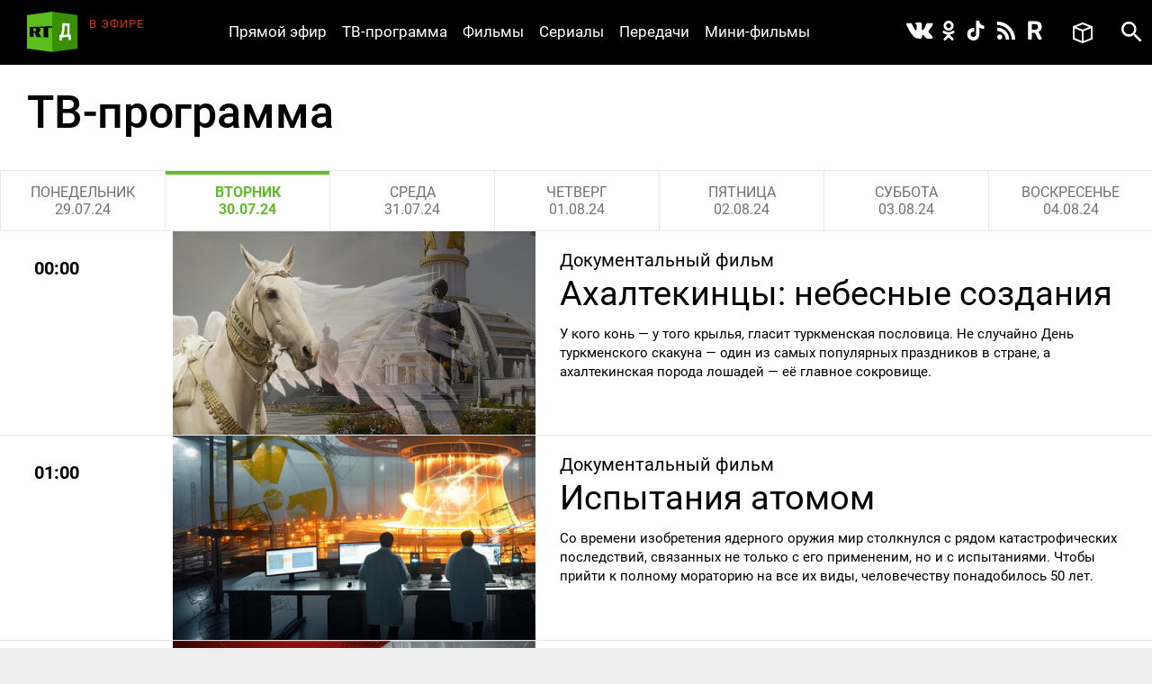

--- FILE ---
content_type: text/html; charset=utf-8
request_url: https://doc.rt.com/raspisanie/2024-07-30/
body_size: 17214
content:
<!DOCTYPE html>
<html>
<head lang="ru">
    <base href="/s/new/build/" />
    <meta charset="utf-8"/>
    <meta name="description" content="Ð Ð¢Ð Ð Ð°ÑÐ¿Ð¸ÑÐ°Ð½Ð¸Ðµ Ð½Ð° 30 July 2024. 00:00 — ÐÑ Ð°Ð»ÑÐµÐºÐ¸Ð½ÑÑ: Ð½ÐµÐ±ÐµÑÐ½ÑÐµ ÑÐ¾Ð·Ð´Ð°Ð½Ð¸Ñ, 01:00 — ÐÑÐ¿ÑÑÐ°Ð½Ð¸Ñ Ð°ÑÐ¾Ð¼Ð¾Ð¼, 01:30 — ÐÐ¾Ð»ÑÑÐµ ÑÐµÐ¼ ÐÐµÐ½Ð³ÑÐ¸Ñ">
    <meta property="og:site_name" content="РТД"/>
    <title>30.07.2024 &mdash; РТД Расписание</title>
    <link rel="stylesheet" href="/s/new/build/css/main.css?v=53"/>

    <link rel="shortcut icon" href="img/favicon.ico" type="image/x-icon"/>
    <link rel="icon" href="img/favicon.ico" type="image/x-icon"/>
    <link rel="apple-touch-icon" href="img/apple-touch-icon-precomposed.png"/>
    <link rel="apple-touch-icon" sizes="72x72" href="img/apple-touch-icon-72x72-precomposed.png"/>
    <link rel="apple-touch-icon" sizes="114x114" href="img/apple-touch-icon-114x114-precomposed.png"/>
    <link rel="apple-touch-icon" sizes="144x144" href="img/apple-touch-icon-144x144-precomposed.png"/>
    <meta name="viewport" content="width=device-width, initial-scale=1"/>
    <script src="https://doc.russiatoday.com/s/new/build/js/jquery.min.js"></script>

<script>window.yaContextCb = window.yaContextCb || []</script>
<script src="https://yandex.ru/ads/system/context.js" async></script>
<script>
    if(typeof _adv == 'undefined') var _adv = {};
    _adv.section = 'ussr';
    _adv.account = 258144;
    _adv.place = {
       'billboard': {
            ownerId: _adv.account,
            containerId: 'billboard',
            params: {
                pp: window.innerWidth > 846 ? 'g':'brpp',
                ps: 'hmmn',
                p2: 'y',
                puid1: 'world'
            }
        },

        'first_b':{
            ownerId: _adv.account,
            containerId: 'first_b',
            params: {
                pp: 'h',
                ps: window.innerWidth < 846 ? 'hmmn' : null,
                p2: 'iljr',
                puid1: 'world'
            }
        },

        'b_comment':{
            ownerId: _adv.account,
            containerId: 'b_comment',
            params: {
                     pp:'h',
                     ps:window.innerWidth > 846 ? 'hmmn' : null,
                     p2:'imai',
                        puid1: 'world'
            }
        },
        'adhesion': {
            ownerId: _adv.account,
            containerId: 'adhesion',
            params: {
                pp: 'i',
                ps: 'hmmn',
                p2: 'y',
                puid1: 'world'
            }
        }
    };

    _adv.adfox_hb = window.innerWidth > 846 ? {
        biddersMap: {"betweenDigital": "2265177", "myTarget": "2318746", "sape": "2516628", "otm": "2824561", "videonow": "2824729", "Relap": "2828111","adfox_yandex_waste.recycling": "2949349"},
        adUnits: [{
            "code": _adv.place['billboard'].containerId,
            "sizes": [[970,250],[720,240],[790,210],[1190,200]],
            "bids": [{
                "bidder": "myTarget",
                "params": {
                    "placementId": "1239034",
                     "additional": {
                     "fpid": "window.rb_sync.id || ''"
                       }
                    }
                },{
                "bidder": "sape",
                "params": {
                    "placementId": "856462"}
                },{
                "bidder": "otm",
                 "params": {
                    "placementId": "49695"}
                },{
                "bidder": "Relap",
                "params": {
                "placementId": "QlVVvnGwn2edHh4e"}

                }
            ]
        },
        {
            "code": _adv.place['b_comment'].containerId,
            "codeType": "combo",
            "sizes": [[970,250],[720,240],[790,210],[700,400],[600,480],[460,260]],
            "bids": [ {
                "bidder": "myTarget",
                "params": {
                    "placementId": "1267164",
                     "additional": {
                     "fpid": "window.rb_sync.id || ''"
                       }
                    }
                },{
                "bidder": "betweenDigital",
                 "params": {
                    "placementId": "4620281",
                     "additional": {
                     "fpid": "window.rb_sync.id || ''"
                       }
                    }
                },{
                "bidder": "sape",
                 "params": {
                    "placementId": "856507"}
                },{
                "bidder": "otm",
                 "params": {
                    "placementId": "49699"}
                },{
                "bidder": "videonow",
                 "params": {
                    "placementId": "6663872",
                     "additional": { "stableid": localStorage.getItem('videonow-stableid') }
                    }
                },{
                "bidder": "Relap",
                "params": {
                "placementId": "1yjXGdsbLtogVkxM"}

                }


            ]
        },
        {
            "code": _adv.place['adhesion'].containerId,
            "codeType": "combo",
            "sizes": [[720,240],[790,210],[700,400],[600,480],[460,260]],
            "bids": [{
                "bidder": "sape",
                 "params": {
                    "placementId": "856526"}
                },{
                "bidder": "Relap",
                "params": {
                "placementId": "HuEeZqRkMcU_6PT0"}


            }
            ]
        }],
        timeout: 500
     }:{
        biddersMap: {"betweenDigital": "2265177", "myTarget": "2318746", "sape": "2516628", "otm": "2824561", "videonow": "2824729", "Relap": "2828111"},
        adUnits: [

        {
            "code": _adv.place['ad300x600_t'].containerId,
            "codeType": "combo",
            "sizes": [[300,600],[300,250],[240,400],[300,300],[230,290],[320,420],[240,400],[280,420],[210,160]],
            "bids": [ {
                "bidder": "myTarget",
                "params": {
                    "placementId": "1239368",
                     "additional": {
                     "fpid": "window.rb_sync.id || ''"
                       }
                    }
                },{
                "bidder": "betweenDigital",
                 "params": {
                    "placementId": "4620280"}
                },
                {
                "bidder": "sape",
                 "params": {
                    "placementId": "856560"}
                },{
                "bidder": "otm",
                 "params": {
                    "placementId": "49701"}
                },{
                "bidder": "videonow",
                 "params": {
                    "placementId": "6665258",
                     "additional": { "stableid": localStorage.getItem('videonow-stableid') }
                    }
                },{
                "bidder": "Relap",
                "params": {
                "placementId": "N8g3qGqqnWmT1MrK"}

                }

            ]
        },
        {
            "code": _adv.place['first_b'].containerId,
            "codeType": "combo",
            "sizes": [[300,600],[300,250],[240,400],[300,300],[230,290],[320,420],[240,400],[280,420],[210,160]],
            "bids": [ {
                "bidder": "myTarget",
                "params": {
                    "placementId": "1267162",
                     "additional": {
                     "fpid": "window.rb_sync.id || ''"
                       }
                    }
                },
                {
                "bidder": "sape",
                 "params": {
                    "placementId": "856561"}
                },{
                "bidder": "otm",
                 "params": {
                    "placementId": "49702"}
                },{
                "bidder": "videonow",
                 "params": {
                    "placementId": "6666207",
                     "additional": { "stableid": localStorage.getItem('videonow-stableid') }
                    }
                },{
                "bidder": "Relap",
                "params": {
                "placementId": "wN_fllmYnmacUVFR"}

                }

            ]
        }],
        timeout: 500
    };

    window.YaHeaderBiddingSettings =_adv.adfox_hb;
</script>
<script src="https://yandex.ru/ads/system/header-bidding.js" async></script>


</head>
<body>
<div class="wrapper ">
    <div class="inner">
        <header class="header">


            <div class="logo logo_header">
                <a class="logo__link logo_header__link" href="/"></a>
            </div>

            <div class="on-the-air">
                <div class="on-the-air__caption">В ЭФИРЕ</div>
                <div class="on-the-air__title"><a class="on-the-air__link" href="/on-air/"></a></div>
            </div>

            <nav class="social social_header">
                <ul class="social__list social__list_header">
                    <li class="social__item social__item_header">
                        <a class="social__link social__link_vk social__link_header " href="https://vk.com/rtdru"></a>
                    </li>

                    <li class="social__item social__item_header">
                        <a class="social__link social__link_ok social__link_header " href="https://ok.ru/rtdrus"></a>
                    </li>

                    <li class="social__item social__item_header">
                        <a class="social__link social__link_tiktok social__link_header " href="https://www.tiktok.com/@russian_rtd"></a>
                    </li>

                    <li class="social__item social__item_header">
                        <a class="social__link social__link_rss social__link_header " href="/filmy/rss/"></a>
                    </li>

					<li class="social__item social__item_header">
                        <a class="social__link social__link_rutube social__link_header " href="https://rutube.ru/video/person/23239684/?ordering=-created_ts"></a>
                    </li>

                </ul>
            </nav>

            <nav class="nav nav_header nav_js">
                <ul class="nav__list nav__list_header">
                    <li class="nav__item nav__item_header">
                        <a class="nav__link nav__link_header" href="/on-air/">Прямой эфир</a>
                    </li>

                    <li class="nav__item nav__item_header">
                        <a class="nav__link nav__link_header" href="/raspisanie/">ТВ-программа</a>
                    </li>

                    <li class="nav__item nav__item_header">
                        <a class="nav__link nav__link_header" href="/filmy/">Фильмы</a>
                    </li>

                    <li class="nav__item nav__item_header">
                        <a class="nav__link nav__link_header" href="/serialy/">Сериалы</a>
                    </li>

                    <li class="nav__item nav__item_header">
                        <a class="nav__link nav__link_header" href="/programmy/">Передачи</a>
                    </li>

                    <li class="nav__item nav__item_header">
                        <a class="nav__link nav__link_header" href="/mini-filmy/">Мини-фильмы</a>
                    </li>
                </ul>
            </nav>

            <div class="favorites">
                <a href="/v-ochered/">
                    <div class="favorites__btn" ></div>
                    <div class="favorites__counter" style="display:none"></div>
                </a>
            </div>

            <div id="search" class="search search_header">
                <a class="search__btn search__btn_header" href="#"></a>
                <a class="search__close-btn search__close-btn_header"></a>
                <div class="search__context search__context_header">
                    <form method="get" action="/search/">
                        <input class="search__field search__field_header" type="text" name="q" value="" placeholder="Поиск" />
                        <button class="search__submit-btn search__submit-btn_header" type="submit"></button>
                    </form>

                </div>
            </div>
        </header>

        <div id="billboard" style="max-width: 1500px; margin: 0 auto; display: table;"></div>
<script type="text/javascript">
    window.yaContextCb.push(() => {
        Ya.adfoxCode.createAdaptive(_adv.place['billboard'],
        ['desktop', 'phone'],
        {
            phoneWidth: 846,
            isAutoReloads: false
        });
    });
</script>

        <section class="content">
            <div class="card card_movie">
            <div class="content__head">
                <h1 class="h1">ТВ-программа</h1>
            </div>

                <div class="card__navi_movie card__navi_movie-without-slider js-card__navi_movie-without-slider">
                    <div class="card__navi-context_movie">
                    <ul class="card__navi-list_movie">
                        <li class="card__navi-item_movie">
                            <a class="card__navi-link_movie" href="/raspisanie/2024-07-29/">
                                <span class="card__navi-link-text_movie">ПОНЕДЕЛЬНИК</span>
                                <span class="card__navi-link-text-short_movie">ПН</span>
                                <span class="card__navi-link-text-date_movie">29.07.24</span>
                            </a>
                        </li>
                        <li class="card__navi-item_movie">
                            <a class="card__navi-link_movie card__navi-link_active_movie" href="/raspisanie/">
                                <span class="card__navi-link-text_movie">ВТОРНИК</span>
                                <span class="card__navi-link-text-short_movie">ВТ</span>
                                <span class="card__navi-link-text-date_movie">30.07.24</span>
                            </a>
                        </li>
                        <li class="card__navi-item_movie">
                            <a class="card__navi-link_movie" href="/raspisanie/2024-07-31/">
                                <span class="card__navi-link-text_movie">СРЕДА</span>
                                <span class="card__navi-link-text-short_movie">СР</span>
                                <span class="card__navi-link-text-date_movie">31.07.24</span>
                            </a>
                        </li>
                        <li class="card__navi-item_movie">
                            <a class="card__navi-link_movie" href="/raspisanie/2024-08-01/">
                                <span class="card__navi-link-text_movie">ЧЕТВЕРГ</span>
                                <span class="card__navi-link-text-short_movie">ЧТ</span>
                                <span class="card__navi-link-text-date_movie">01.08.24</span>
                            </a>
                        </li>
                        <li class="card__navi-item_movie">
                            <a class="card__navi-link_movie" href="/raspisanie/2024-08-02/">
                                <span class="card__navi-link-text_movie">ПЯТНИЦА</span>
                                <span class="card__navi-link-text-short_movie">ПТ</span>
                                <span class="card__navi-link-text-date_movie">02.08.24</span>
                            </a>
                        </li>
                        <li class="card__navi-item_movie">
                            <a class="card__navi-link_movie" href="/raspisanie/2024-08-03/">
                                <span class="card__navi-link-text_movie">СУББОТА</span>
                                <span class="card__navi-link-text-short_movie">СБ</span>
                                <span class="card__navi-link-text-date_movie">03.08.24</span>
                            </a>
                        </li>
                        <li class="card__navi-item_movie">
                            <a class="card__navi-link_movie" href="/raspisanie/2024-08-04/">
                                <span class="card__navi-link-text_movie">ВОСКРЕСЕНЬЕ</span>
                                <span class="card__navi-link-text-short_movie">ВС</span>
                                <span class="card__navi-link-text-date_movie">04.08.24</span>
                            </a>
                        </li>
                    </ul>
                    </div>
                </div>


                <div class="card__context card__context_movie">
                    <ul class="card-list card-list_movie">

                        <li class="card-list__item  card-list__item_movie" data-duration="" data-film-id="21185"><!-- класс для избранного item "card-list__item_favorite" -->
                            <div class="card-list__media card-list__media_movie">

                                <div class="card-list__image card-list__image_movie">
                                    <div class="card-list__favorite card-list__favorite_movie"><a class="card-list__favorite-btn card-list__favorite-btn_popular"></a></div>
                                    <a class="card-list__link" href="/filmy/ahaltekinci-nebesnie-sozdaniya/"><img class="card-list__img card-list__img_movie" src="https://cdni.rt.com/doc-files/filmy/ahaltekinci-nebesnie-sozdaniya/ahaltekinci-nebesnie-sozdaniya_1-lst0.jpg" alt="Ахалтекинцы: небесные создания"></a>
                                </div>
                            </div>

                            <div class="card-list__time_movie">00:00</div>

                            <div class="card-list__footer  card-list__context_movie">

                                <div class="card-list__category card-list__category_movie"><a class="card-list__link" href="/filmy/bez-politiki/">Документальный фильм</a></div>

                                    <a class="card-list__link" href="/filmy/ahaltekinci-nebesnie-sozdaniya/">
                                <div class="card-list__heading card-list__heading_movie">
                                    Ахалтекинцы: небесные создания
                                </div>


                                <div class="card-list__summary card-list__summary_movie"><p>У кого конь — у того крылья, гласит туркменская пословица. Не случайно День туркменского скакуна — один из самых популярных праздников в стране, а ахалтекинская порода лошадей — её главное сокровище.</p>
                                </div>
                                </a>


                            </div>

                        </li>
                        

                        <li class="card-list__item  card-list__item_movie" data-duration="" data-film-id="21405"><!-- класс для избранного item "card-list__item_favorite" -->
                            <div class="card-list__media card-list__media_movie">

                                <div class="card-list__image card-list__image_movie">
                                    <div class="card-list__favorite card-list__favorite_movie"><a class="card-list__favorite-btn card-list__favorite-btn_popular"></a></div>
                                    <a class="card-list__link" href="/filmy/ispitaniya-atomom/"><img class="card-list__img card-list__img_movie" src="https://cdni.rt.com/doc-files/filmy/ispitaniya-atomom/ispitaniya-atomom_1-lst0.jpg" alt="Испытания атомом"></a>
                                </div>
                            </div>

                            <div class="card-list__time_movie">01:00</div>

                            <div class="card-list__footer  card-list__context_movie">

                                <div class="card-list__category card-list__category_movie"><a class="card-list__link" href="/filmy/mir/">Документальный фильм</a></div>

                                    <a class="card-list__link" href="/filmy/ispitaniya-atomom/">
                                <div class="card-list__heading card-list__heading_movie">
                                    Испытания атомом
                                </div>


                                <div class="card-list__summary card-list__summary_movie"><p>Со времени изобретения ядерного оружия мир столкнулся с рядом катастрофических последствий, связанных не только с его примененим, но и с испытаниями. Чтобы прийти к полному мораторию на все их виды, человечеству понадобилось 50 лет.</p>
                                </div>
                                </a>


                            </div>

                        </li>
                        

                        <li class="card-list__item  card-list__item_movie" data-duration="" data-film-id="20584"><!-- класс для избранного item "card-list__item_favorite" -->
                            <div class="card-list__media card-list__media_movie">

                                <div class="card-list__image card-list__image_movie">
                                    <div class="card-list__favorite card-list__favorite_movie"><a class="card-list__favorite-btn card-list__favorite-btn_popular"></a></div>
                                    <a class="card-list__link" href="/filmy/bolshe-chem-vengriya/"><img class="card-list__img card-list__img_movie" src="https://cdni.rt.com/doc-files/filmy/bolshe-chem-vengriya/bolshe-chem-vengriya_1-lst0.jpg" alt="Больше чем Венгрия"></a>
                                </div>
                            </div>

                            <div class="card-list__time_movie">01:30</div>

                            <div class="card-list__footer  card-list__context_movie">

                                <div class="card-list__category card-list__category_movie"><a class="card-list__link" href="/filmy/mir/">Документальный фильм</a></div>

                                    <a class="card-list__link" href="/filmy/bolshe-chem-vengriya/">
                                <div class="card-list__heading card-list__heading_movie">
                                    Больше чем Венгрия
                                </div>


                                <div class="card-list__summary card-list__summary_movie"><p>В результате поражений в Первой и Второй мировых войнах Венгрия потеряла большую часть своих территорий. Сотни тысяч венгров, или, как они себя называют, мадьяр, стали гражданами других стран. Сегодня диаспоры проживают на территориях Австрии, Хорватии, Сербии, Румынии, Словакии и Украины, сохраняя национальную идентичность.</p>
                                </div>
                                </a>


                            </div>

                        </li>
                        

                        <li class="card-list__item  card-list__item_movie" data-duration="" data-film-id="19624"><!-- класс для избранного item "card-list__item_favorite" -->
                            <div class="card-list__media card-list__media_movie">

                                <div class="card-list__image card-list__image_movie">
                                    <div class="card-list__favorite card-list__favorite_movie"><a class="card-list__favorite-btn card-list__favorite-btn_popular"></a></div>
                                    <a class="card-list__link" href="/filmy/rossiya-i-serbiya-ispitanie-evrosoyuzom/"><img class="card-list__img card-list__img_movie" src="https://cdni.rt.com/doc-files/filmy/rossiya-i-serbiya-ispitanie-evrosoyuzom/rossiya-i-serbiya-ispitanie-evrosoyuzom_1-lst0.jpg" alt="Россия и Сербия. Испытание Евросоюзом"></a>
                                </div>
                            </div>

                            <div class="card-list__time_movie">02:00</div>

                            <div class="card-list__footer  card-list__context_movie">

                                <div class="card-list__category card-list__category_movie"><a class="card-list__link" href="/filmy/mir/">Документальный фильм</a></div>

                                    <a class="card-list__link" href="/filmy/rossiya-i-serbiya-ispitanie-evrosoyuzom/">
                                <div class="card-list__heading card-list__heading_movie">
                                    Россия и Сербия. Испытание Евросоюзом
                                </div>


                                <div class="card-list__summary card-list__summary_movie"><p>Сербия стоит перед трудным выбором. Путь в Евросоюз, обусловленный географическим положением республики, означает ослабление её связей с Россией. А после того как началась СВО на Украине, Брюссель всё настойчивее требует от Белграда присоединиться к санкциям против Москвы.</p>
                                </div>
                                </a>


                            </div>

                        </li>
                        

                        <li class="card-list__item  card-list__item_movie" data-duration="" data-film-id="17873"><!-- класс для избранного item "card-list__item_favorite" -->
                            <div class="card-list__media card-list__media_movie">

                                <div class="card-list__image card-list__image_movie">
                                    <div class="card-list__favorite card-list__favorite_movie"><a class="card-list__favorite-btn card-list__favorite-btn_popular"></a></div>
                                    <a class="card-list__link" href="/filmy/drugie-lyudi-s-redkimi-geneticheskimi/"><img class="card-list__img card-list__img_movie" src="https://cdni.rt.com/doc-files/filmy/drugie-lyudi-s-redkimi-geneticheskimi/drugie-lyudi-s-redkimi-geneticheskimi_1-lst0.jpg" alt="Другие. Люди с редкими генетическими заболеваниями"></a>
                                </div>
                            </div>

                            <div class="card-list__time_movie">02:30</div>

                            <div class="card-list__footer  card-list__context_movie">

                                <div class="card-list__category card-list__category_movie"><a class="card-list__link" href="/filmy/mir/">Документальный фильм</a></div>

                                    <a class="card-list__link" href="/filmy/drugie-lyudi-s-redkimi-geneticheskimi/">
                                <div class="card-list__heading card-list__heading_movie">
                                    Другие. Люди с редкими генетическими заболеваниями
                                </div>


                                <div class="card-list__summary card-list__summary_movie"><p>Цвет глаз, волос, форма носа — всё это заложено в нашей ДНК и передаётся из поколения в поколение. Какова вероятность того, что эта сложная система даст сбой и человек родится с редким генетическим расстройством?</p>
                                </div>
                                </a>


                            </div>

                        </li>
                        

                        <li class="card-list__item  card-list__item_movie" data-duration="" data-film-id="22092"><!-- класс для избранного item "card-list__item_favorite" -->
                            <div class="card-list__media card-list__media_movie">

                                <div class="card-list__image card-list__image_movie">
                                    <div class="card-list__favorite card-list__favorite_movie"><a class="card-list__favorite-btn card-list__favorite-btn_popular"></a></div>
                                    <a class="card-list__link" href="/filmy/bezdomnie-iz-los-andzhelesa/"><img class="card-list__img card-list__img_movie" src="https://cdni.rt.com/doc-files/filmy/bezdomnie-iz-los-andzhelesa/bezdomnie-iz-los-andzhelesa_1-lst0.jpg" alt="Бездомные из Лос-Анджелеса"></a>
                                </div>
                            </div>

                            <div class="card-list__time_movie">03:00</div>

                            <div class="card-list__footer  card-list__context_movie">


                                    <a class="card-list__link" href="/filmy/bezdomnie-iz-los-andzhelesa/">
                                <div class="card-list__heading card-list__heading_movie">
                                    Бездомные из Лос-Анджелеса
                                </div>


                                <div class="card-list__summary card-list__summary_movie"><p>«У нас больше нет среднего класса. Только те, у кого есть всё, и те, у кого ничего нет», — говорят американцы. Лос-Анджелес стал «столицей бездомных Америки». Более 80 тысяч человек остались без крова. И число бездомных только растёт, как и цена на аренду. Но взять ситуацию под контроль власти не могут или не хотят. Люди живут на улицах, в машинах, центрах для бездомных, кочуют по домам знакомых.</p>
                                </div>
                                </a>


                            </div>

                        </li>
                        
                            <div class="card-list__item  card-list__item_movie" style="padding:0">
                                    <div id="first_b"></div>
<script>
window.yaContextCb.push(() => {
    Ya.adfoxCode.createAdaptive(_adv.place['first_b'],
    ['phone'],
    {
        phoneWidth: 846,
        isAutoReloads: false
    });
});
</script>
                                    <div id="b_comment"></div>
<script>
    window.yaContextCb.push(() => {
        Ya.adfoxCode.createScroll(_adv.place['b_comment']);
    });
</script>
                            </div>
                        

                        <li class="card-list__item  card-list__item_movie" data-duration="" data-film-id="21724"><!-- класс для избранного item "card-list__item_favorite" -->
                            <div class="card-list__media card-list__media_movie">

                                <div class="card-list__image card-list__image_movie">
                                    <div class="card-list__favorite card-list__favorite_movie"><a class="card-list__favorite-btn card-list__favorite-btn_popular"></a></div>
                                    <a class="card-list__link" href="/filmy/voenkori-3-on-molitsya-na-yazike/"><img class="card-list__img card-list__img_movie" src="https://cdni.rt.com/doc-files/filmy/voenkori-3-on-molitsya-na-yazike/voenkori-3-on-molitsya-na-yazike_2-lst0.jpg" alt="Военкоры-3. Он молится на языке Бога"></a>
                                </div>
                            </div>

                            <div class="card-list__time_movie">04:00</div>

                            <div class="card-list__footer  card-list__context_movie">

                                <div class="card-list__category card-list__category_movie"><a class="card-list__link" href="/filmy/mir/">Документальный фильм</a></div>

                                    <a class="card-list__link" href="/filmy/voenkori-3-on-molitsya-na-yazike/">
                                <div class="card-list__heading card-list__heading_movie">
                                    Военкоры-3. Он молится на языке Бога
                                </div>


                                <div class="card-list__summary card-list__summary_movie"><p>Героем третьего фильма из цикла «Военкоры» стал корреспондент RT на арабском Саргон Хадая. Он делает репортажи из самых горячих точек зоны СВО, потому что с их помощью «может донести арабскому миру правду о том, что происходит здесь».</p>
                                </div>
                                </a>


                            </div>

                        </li>
                        

                        <li class="card-list__item  card-list__item_movie" data-duration="" data-film-id="13970"><!-- класс для избранного item "card-list__item_favorite" -->
                            <div class="card-list__media card-list__media_movie">

                                <div class="card-list__image card-list__image_movie">
                                    <div class="card-list__favorite card-list__favorite_movie"><a class="card-list__favorite-btn card-list__favorite-btn_popular"></a></div>
                                    <a class="card-list__link" href="/filmy/obed-budushhego-3d-gaspacho-kotleta-iz/"><img class="card-list__img card-list__img_movie" src="https://cdni.rt.com/doc-files/filmy/obed-budushhego-3d-gaspacho-kotleta-iz/obed-budushhego-3d-gaspacho-kotleta-iz_3-lst0.jpg" alt="Обед будущего: 3D-гаспачо, котлета из пробирки и питательный пар  "></a>
                                </div>
                            </div>

                            <div class="card-list__time_movie">05:00</div>

                            <div class="card-list__footer  card-list__context_movie">

                                <div class="card-list__category card-list__category_movie"><a class="card-list__link" href="/filmy/f9928e52-bc39-11ea-8b14-00185109cefb/">Документальный фильм</a></div>

                                    <a class="card-list__link" href="/filmy/obed-budushhego-3d-gaspacho-kotleta-iz/">
                                <div class="card-list__heading card-list__heading_movie">
                                    Обед будущего: 3D-гаспачо, котлета из пробирки и питательный пар  
                                </div>


                                <div class="card-list__summary card-list__summary_movie"><p>Мясо из пробирки, спагетти из шампанского и коктейль из личинок мух. В новой серии «Будущее сегодня» ведущие узнали об инновациях в пищевой промышленности — необычных рецептах и технологиях производства продуктов питания.&nbsp;&nbsp;</p>
                                </div>
                                </a>


                            </div>

                        </li>
                        

                        <li class="card-list__item  card-list__item_movie" data-duration="" data-film-id="11540"><!-- класс для избранного item "card-list__item_favorite" -->
                            <div class="card-list__media card-list__media_movie">

                                <div class="card-list__image card-list__image_movie">
                                    <div class="card-list__favorite card-list__favorite_movie"><a class="card-list__favorite-btn card-list__favorite-btn_popular"></a></div>
                                    <a class="card-list__link" href="/filmy/cigane-kuda-kochuet-franciya/"><img class="card-list__img card-list__img_movie" src="https://cdni.rt.com/doc-files/filmy/cigane-kuda-kochuet-franciya/cigane-kuda-kochuet-franciya_1-lst0.jpg" alt="Цыгане: куда кочует Франция"></a>
                                </div>
                            </div>

                            <div class="card-list__time_movie">05:30</div>

                            <div class="card-list__footer  card-list__context_movie">

                                <div class="card-list__category card-list__category_movie"><a class="card-list__link" href="/filmy/mir/">Документальный фильм</a></div>

                                    <a class="card-list__link" href="/filmy/cigane-kuda-kochuet-franciya/">
                                <div class="card-list__heading card-list__heading_movie">
                                    Цыгане: куда кочует Франция
                                </div>


                                <div class="card-list__summary card-list__summary_movie"><p>Почему многие не любят цыган? Что это за люди, по каким законам они живут? Одна из крупнейших диаспор в Западной Европе — французская. И внутри неё сейчас назревает серьёзный конфликт — между теми, чьи семьи живут в этой стране уже сотни лет, и вновь прибывшими мигрантами из Румынии и Молдавии.&nbsp;</p>
                                </div>
                                </a>


                            </div>

                        </li>
                        

                        <li class="card-list__item  card-list__item_movie" data-duration="" data-film-id="17456"><!-- класс для избранного item "card-list__item_favorite" -->
                            <div class="card-list__media card-list__media_movie">

                                <div class="card-list__image card-list__image_movie">
                                    <div class="card-list__favorite card-list__favorite_movie"><a class="card-list__favorite-btn card-list__favorite-btn_popular"></a></div>
                                    <a class="card-list__link" href="/filmy/torgovlya-chelovecheskimi-organami-chyornij-rinok/"><img class="card-list__img card-list__img_movie" src="https://cdni.rt.com/doc-files/filmy/torgovlya-chelovecheskimi-organami-chyornij-rinok/torgovlya-chelovecheskimi-organami-chyornij-rinok_3-lst0.jpg" alt="Торговля человеческими органами. Чёрный рынок Афганистана"></a>
                                </div>
                            </div>

                            <div class="card-list__time_movie">06:00</div>

                            <div class="card-list__footer  card-list__context_movie">

                                <div class="card-list__category card-list__category_movie"><a class="card-list__link" href="/filmy/mir/">Документальный фильм</a></div>

                                    <a class="card-list__link" href="/filmy/torgovlya-chelovecheskimi-organami-chyornij-rinok/">
                                <div class="card-list__heading card-list__heading_movie">
                                    Торговля человеческими органами. Чёрный рынок Афганистана
                                </div>


                                <div class="card-list__summary card-list__summary_movie"><p>Эти люди живут в окрестностях Герата, третьего по величине города Афганистана. Некоторые из них едва сводят концы с концами и, чтобы хоть как-то обеспечить своё существование, продают собственные почки. Как это происходит и законно ли это?</p>
                                </div>
                                </a>


                            </div>

                        </li>
                        

                        <li class="card-list__item  card-list__item_movie" data-duration="" data-film-id="7104"><!-- класс для избранного item "card-list__item_favorite" -->
                            <div class="card-list__media card-list__media_movie">

                                <div class="card-list__image card-list__image_movie">
                                    <div class="card-list__favorite card-list__favorite_movie"><a class="card-list__favorite-btn card-list__favorite-btn_popular"></a></div>
                                    <a class="card-list__link" href="/filmy/comandos/"><img class="card-list__img card-list__img_movie" src="https://cdni.rt.com/doc-files/filmy/comandos/comandos_1-lst0.jpg" alt="COMANDOS"></a>
                                </div>
                            </div>

                            <div class="card-list__time_movie">06:30</div>

                            <div class="card-list__footer  card-list__context_movie">

                                <div class="card-list__category card-list__category_movie"><a class="card-list__link" href="/filmy/mir/">Документальный фильм</a></div>

                                    <a class="card-list__link" href="/filmy/comandos/">
                                <div class="card-list__heading card-list__heading_movie">
                                    COMANDOS
                                </div>


                                <div class="card-list__summary card-list__summary_movie"><p>По данным ООН, Сальвадор входит в пятерку самых опасных стран мира. Уличные банды, жестокие убийства стали в стране привычным явлением. Но есть здесь и те, кто, наоборот, рискуя жизнью, помогает людям в чрезвычайных ситуациях.&nbsp;</p>
                                </div>
                                </a>


                            </div>

                        </li>
                        

                        <li class="card-list__item  card-list__item_movie" data-duration="" data-film-id="21880"><!-- класс для избранного item "card-list__item_favorite" -->
                            <div class="card-list__media card-list__media_movie">

                                <div class="card-list__image card-list__image_movie">
                                    <div class="card-list__favorite card-list__favorite_movie"><a class="card-list__favorite-btn card-list__favorite-btn_popular"></a></div>
                                    <a class="card-list__link" href="/filmy/obmani-menya-esli-smozhesh/"><img class="card-list__img card-list__img_movie" src="https://cdni.rt.com/doc-files/filmy/obmani-menya-esli-smozhesh/obmani-menya-esli-smozhesh_3-lst0.jpg" alt="Обмани меня, если сможешь"></a>
                                </div>
                            </div>

                            <div class="card-list__time_movie">07:00</div>

                            <div class="card-list__footer  card-list__context_movie">

                                <div class="card-list__category card-list__category_movie"><a class="card-list__link" href="/filmy/rossiya/">Документальный фильм</a></div>

                                    <a class="card-list__link" href="/filmy/obmani-menya-esli-smozhesh/">
                                <div class="card-list__heading card-list__heading_movie">
                                    Обмани меня, если сможешь
                                </div>


                                <div class="card-list__summary card-list__summary_movie"><p>Если банк отказывает в кредите, а деньги нужны позарез, люди часто идут в микрофинансовые организации, причём даже в самые сомнительные. И в итоге — теряют больше, чем от них получили.</p>
                                </div>
                                </a>


                            </div>

                        </li>
                        

                        <li class="card-list__item  card-list__item_movie" data-duration="" data-film-id="21344"><!-- класс для избранного item "card-list__item_favorite" -->
                            <div class="card-list__media card-list__media_movie">

                                <div class="card-list__image card-list__image_movie">
                                    <div class="card-list__favorite card-list__favorite_movie"><a class="card-list__favorite-btn card-list__favorite-btn_popular"></a></div>
                                    <a class="card-list__link" href="/filmy/donbass-pamyat-pokolenij/"><img class="card-list__img card-list__img_movie" src="https://cdni.rt.com/doc-files/filmy/donbass-pamyat-pokolenij/donbass-pamyat-pokolenij_1-lst0.jpg" alt="Донбасс. Память поколений"></a>
                                </div>
                            </div>

                            <div class="card-list__time_movie">07:30</div>

                            <div class="card-list__footer  card-list__context_movie">

                                <div class="card-list__category card-list__category_movie"><a class="card-list__link" href="/filmy/filmi-o-donbasse/">Документальный фильм</a></div>

                                    <a class="card-list__link" href="/filmy/donbass-pamyat-pokolenij/">
                                <div class="card-list__heading card-list__heading_movie">
                                    Донбасс. Память поколений
                                </div>


                                <div class="card-list__summary card-list__summary_movie"><p>Во время Великой Отечественной войны немцы всеми силами стремились захватить богатый ресурсами Донбасс. Оккупировав его, они начали политику террора в отношении мирных граждан. Тысячи людей были подвергнуты пыткам и казнены, но жители Донбасса не были сломлены. Спустя почти два года части Красной армии, прорвав оборонительную линию противника, освободили этот край.</p>
                                </div>
                                </a>


                            </div>

                        </li>
                        

                        <li class="card-list__item  card-list__item_movie" data-duration="" data-film-id="20759"><!-- класс для избранного item "card-list__item_favorite" -->
                            <div class="card-list__media card-list__media_movie">

                                <div class="card-list__image card-list__image_movie">
                                    <div class="card-list__favorite card-list__favorite_movie"><a class="card-list__favorite-btn card-list__favorite-btn_popular"></a></div>
                                    <a class="card-list__link" href="/filmy/yunie-volontyori-donbassa/"><img class="card-list__img card-list__img_movie" src="https://cdni.rt.com/doc-files/filmy/yunie-volontyori-donbassa/yunie-volontyori-donbassa_7-lst0.png" alt="Юные волонтёры Донбасса "></a>
                                </div>
                            </div>

                            <div class="card-list__time_movie">08:30</div>

                            <div class="card-list__footer  card-list__context_movie">

                                <div class="card-list__category card-list__category_movie"><a class="card-list__link" href="/filmy/rossiya/">Документальный фильм</a></div>

                                    <a class="card-list__link" href="/filmy/yunie-volontyori-donbassa/">
                                <div class="card-list__heading card-list__heading_movie">
                                    Юные волонтёры Донбасса 
                                </div>


                                <div class="card-list__summary card-list__summary_movie"><p>Кто-то из них любит играть в футбол, кто-то увлекается танцами. И, конечно же, они ходят в школу. Но помимо этого очень важным делом для этих донбасских детей стала сейчас помощь тем, кто в ней особенно нуждается, — прежде всего одиноким старикам и раненым.&nbsp;</p>
                                </div>
                                </a>


                            </div>

                        </li>
                        

                        <li class="card-list__item  card-list__item_movie" data-duration="" data-film-id="20724"><!-- класс для избранного item "card-list__item_favorite" -->
                            <div class="card-list__media card-list__media_movie">

                                <div class="card-list__image card-list__image_movie">
                                    <div class="card-list__favorite card-list__favorite_movie"><a class="card-list__favorite-btn card-list__favorite-btn_popular"></a></div>
                                    <a class="card-list__link" href="/filmy/batalon-krim-frontovie-budni/"><img class="card-list__img card-list__img_movie" src="https://cdni.rt.com/doc-files/filmy/batalon-krim-frontovie-budni/batalon-krim-frontovie-budni_1-lst0.jpg" alt="Батальон «Крым». Фронтовые будни "></a>
                                </div>
                            </div>

                            <div class="card-list__time_movie">09:00</div>

                            <div class="card-list__footer  card-list__context_movie">

                                <div class="card-list__category card-list__category_movie"><a class="card-list__link" href="/filmy/rossiya/">Документальный фильм</a></div>

                                    <a class="card-list__link" href="/filmy/batalon-krim-frontovie-budni/">
                                <div class="card-list__heading card-list__heading_movie">
                                    Батальон «Крым». Фронтовые будни 
                                </div>


                                <div class="card-list__summary card-list__summary_movie"><p>Бойцы российского штурмового батальона «Крым» воюют на Запорожском направлении. Они удерживают оборону стратегически важной точки — городка Васильевки, обеспечивая огневую поддержку нашим войскам.</p>
                                </div>
                                </a>


                            </div>

                        </li>
                        

                        <li class="card-list__item  card-list__item_movie" data-duration="" data-film-id="22092"><!-- класс для избранного item "card-list__item_favorite" -->
                            <div class="card-list__media card-list__media_movie">

                                <div class="card-list__image card-list__image_movie">
                                    <div class="card-list__favorite card-list__favorite_movie"><a class="card-list__favorite-btn card-list__favorite-btn_popular"></a></div>
                                    <a class="card-list__link" href="/filmy/bezdomnie-iz-los-andzhelesa/"><img class="card-list__img card-list__img_movie" src="https://cdni.rt.com/doc-files/filmy/bezdomnie-iz-los-andzhelesa/bezdomnie-iz-los-andzhelesa_1-lst0.jpg" alt="Бездомные из Лос-Анджелеса"></a>
                                </div>
                            </div>

                            <div class="card-list__time_movie">09:30</div>

                            <div class="card-list__footer  card-list__context_movie">


                                    <a class="card-list__link" href="/filmy/bezdomnie-iz-los-andzhelesa/">
                                <div class="card-list__heading card-list__heading_movie">
                                    Бездомные из Лос-Анджелеса
                                </div>


                                <div class="card-list__summary card-list__summary_movie"><p>«У нас больше нет среднего класса. Только те, у кого есть всё, и те, у кого ничего нет», — говорят американцы. Лос-Анджелес стал «столицей бездомных Америки». Более 80 тысяч человек остались без крова. И число бездомных только растёт, как и цена на аренду. Но взять ситуацию под контроль власти не могут или не хотят. Люди живут на улицах, в машинах, центрах для бездомных, кочуют по домам знакомых.</p>
                                </div>
                                </a>


                            </div>

                        </li>
                        

                        <li class="card-list__item  card-list__item_movie" data-duration="" data-film-id="21724"><!-- класс для избранного item "card-list__item_favorite" -->
                            <div class="card-list__media card-list__media_movie">

                                <div class="card-list__image card-list__image_movie">
                                    <div class="card-list__favorite card-list__favorite_movie"><a class="card-list__favorite-btn card-list__favorite-btn_popular"></a></div>
                                    <a class="card-list__link" href="/filmy/voenkori-3-on-molitsya-na-yazike/"><img class="card-list__img card-list__img_movie" src="https://cdni.rt.com/doc-files/filmy/voenkori-3-on-molitsya-na-yazike/voenkori-3-on-molitsya-na-yazike_2-lst0.jpg" alt="Военкоры-3. Он молится на языке Бога"></a>
                                </div>
                            </div>

                            <div class="card-list__time_movie">10:30</div>

                            <div class="card-list__footer  card-list__context_movie">

                                <div class="card-list__category card-list__category_movie"><a class="card-list__link" href="/filmy/mir/">Документальный фильм</a></div>

                                    <a class="card-list__link" href="/filmy/voenkori-3-on-molitsya-na-yazike/">
                                <div class="card-list__heading card-list__heading_movie">
                                    Военкоры-3. Он молится на языке Бога
                                </div>


                                <div class="card-list__summary card-list__summary_movie"><p>Героем третьего фильма из цикла «Военкоры» стал корреспондент RT на арабском Саргон Хадая. Он делает репортажи из самых горячих точек зоны СВО, потому что с их помощью «может донести арабскому миру правду о том, что происходит здесь».</p>
                                </div>
                                </a>


                            </div>

                        </li>
                        

                        <li class="card-list__item  card-list__item_movie" data-duration="" data-film-id="13970"><!-- класс для избранного item "card-list__item_favorite" -->
                            <div class="card-list__media card-list__media_movie">

                                <div class="card-list__image card-list__image_movie">
                                    <div class="card-list__favorite card-list__favorite_movie"><a class="card-list__favorite-btn card-list__favorite-btn_popular"></a></div>
                                    <a class="card-list__link" href="/filmy/obed-budushhego-3d-gaspacho-kotleta-iz/"><img class="card-list__img card-list__img_movie" src="https://cdni.rt.com/doc-files/filmy/obed-budushhego-3d-gaspacho-kotleta-iz/obed-budushhego-3d-gaspacho-kotleta-iz_3-lst0.jpg" alt="Обед будущего: 3D-гаспачо, котлета из пробирки и питательный пар  "></a>
                                </div>
                            </div>

                            <div class="card-list__time_movie">11:30</div>

                            <div class="card-list__footer  card-list__context_movie">

                                <div class="card-list__category card-list__category_movie"><a class="card-list__link" href="/filmy/f9928e52-bc39-11ea-8b14-00185109cefb/">Документальный фильм</a></div>

                                    <a class="card-list__link" href="/filmy/obed-budushhego-3d-gaspacho-kotleta-iz/">
                                <div class="card-list__heading card-list__heading_movie">
                                    Обед будущего: 3D-гаспачо, котлета из пробирки и питательный пар  
                                </div>


                                <div class="card-list__summary card-list__summary_movie"><p>Мясо из пробирки, спагетти из шампанского и коктейль из личинок мух. В новой серии «Будущее сегодня» ведущие узнали об инновациях в пищевой промышленности — необычных рецептах и технологиях производства продуктов питания.&nbsp;&nbsp;</p>
                                </div>
                                </a>


                            </div>

                        </li>
                        

                        <li class="card-list__item  card-list__item_movie" data-duration="" data-film-id="21792"><!-- класс для избранного item "card-list__item_favorite" -->
                            <div class="card-list__media card-list__media_movie">

                                <div class="card-list__image card-list__image_movie">
                                    <div class="card-list__favorite card-list__favorite_movie"><a class="card-list__favorite-btn card-list__favorite-btn_popular"></a></div>
                                    <a class="card-list__link" href="/filmy/krim-pererozhdenie/"><img class="card-list__img card-list__img_movie" src="https://cdni.rt.com/doc-files/filmy/krim-pererozhdenie/krim-pererozhdenie_1-lst0.jpg" alt="Крым. Перерождение"></a>
                                </div>
                            </div>

                            <div class="card-list__time_movie">12:00</div>

                            <div class="card-list__footer  card-list__context_movie">

                                <div class="card-list__category card-list__category_movie"><a class="card-list__link" href="/filmy/rossiya/">Документальный фильм</a></div>

                                    <a class="card-list__link" href="/filmy/krim-pererozhdenie/">
                                <div class="card-list__heading card-list__heading_movie">
                                    Крым. Перерождение
                                </div>


                                <div class="card-list__summary card-list__summary_movie"><p>18 марта 2014 года Крым вошёл в состав России. За эти годы на полуострове были реализованы масштабные проекты: была создана современная энергосистема, которая покрывает все потребности жителей, модернизирована система водоснабжения, построены новые дороги, школы и больницы.</p>
                                </div>
                                </a>


                            </div>

                        </li>
                        

                        <li class="card-list__item  card-list__item_movie" data-duration="" data-film-id="11885"><!-- класс для избранного item "card-list__item_favorite" -->
                            <div class="card-list__media card-list__media_movie">

                                <div class="card-list__image card-list__image_movie">
                                    <div class="card-list__favorite card-list__favorite_movie"><a class="card-list__favorite-btn card-list__favorite-btn_popular"></a></div>
                                    <a class="card-list__link" href="/filmy/dikie-i-svobodnie/"><img class="card-list__img card-list__img_movie" src="https://cdni.rt.com/doc-files/filmy/dikie-i-svobodnie/dikie-i-svobodnie_2-lst0.jpeg" alt="Дикие и свободные"></a>
                                </div>
                            </div>

                            <div class="card-list__time_movie">12:30</div>

                            <div class="card-list__footer  card-list__context_movie">

                                <div class="card-list__category card-list__category_movie"><a class="card-list__link" href="/filmy/rossiya/">Документальный фильм</a></div>

                                    <a class="card-list__link" href="/filmy/dikie-i-svobodnie/">
                                <div class="card-list__heading card-list__heading_movie">
                                    Дикие и свободные
                                </div>


                                <div class="card-list__summary card-list__summary_movie"><p>Уникальные кадры из жизни животных и удивительные истории спасения редких и исчезающих видов — в спецпроекте RTД и WWF «Дикие и свободные». Документальный фильм приурочен к 25-летию работы в России Всемирного фонда дикой природы.</p>
                                </div>
                                </a>


                            </div>

                        </li>
                        

                        <li class="card-list__item  card-list__item_movie" data-duration="" data-film-id="11689"><!-- класс для избранного item "card-list__item_favorite" -->
                            <div class="card-list__media card-list__media_movie">

                                <div class="card-list__image card-list__image_movie">
                                    <div class="card-list__favorite card-list__favorite_movie"><a class="card-list__favorite-btn card-list__favorite-btn_popular"></a></div>
                                    <a class="card-list__link" href="/filmy/deti-kristini/"><img class="card-list__img card-list__img_movie" src="https://cdni.rt.com/doc-files/filmy/deti-kristini/deti-kristini_1-lst0.jpg" alt="Дети Кристины"></a>
                                </div>
                            </div>

                            <div class="card-list__time_movie">13:30</div>

                            <div class="card-list__footer  card-list__context_movie">

                                <div class="card-list__category card-list__category_movie"><a class="card-list__link" href="/filmy/mir/">Документальный фильм</a></div>

                                    <a class="card-list__link" href="/filmy/deti-kristini/">
                                <div class="card-list__heading card-list__heading_movie">
                                    Дети Кристины
                                </div>


                                <div class="card-list__summary card-list__summary_movie"><p>Кристине — старшей из восьми братьев и сестёр — было 19 лет, когда умерли родители. Несовершеннолетних детей хотели распределить по интернатам, но девушка смогла убедить органы опеки, что сама позаботится о них.</p>
                                </div>
                                </a>


                            </div>

                        </li>
                        

                        <li class="card-list__item  card-list__item_movie" data-duration="" data-film-id="21185"><!-- класс для избранного item "card-list__item_favorite" -->
                            <div class="card-list__media card-list__media_movie">

                                <div class="card-list__image card-list__image_movie">
                                    <div class="card-list__favorite card-list__favorite_movie"><a class="card-list__favorite-btn card-list__favorite-btn_popular"></a></div>
                                    <a class="card-list__link" href="/filmy/ahaltekinci-nebesnie-sozdaniya/"><img class="card-list__img card-list__img_movie" src="https://cdni.rt.com/doc-files/filmy/ahaltekinci-nebesnie-sozdaniya/ahaltekinci-nebesnie-sozdaniya_1-lst0.jpg" alt="Ахалтекинцы: небесные создания"></a>
                                </div>
                            </div>

                            <div class="card-list__time_movie">14:00</div>

                            <div class="card-list__footer  card-list__context_movie">

                                <div class="card-list__category card-list__category_movie"><a class="card-list__link" href="/filmy/bez-politiki/">Документальный фильм</a></div>

                                    <a class="card-list__link" href="/filmy/ahaltekinci-nebesnie-sozdaniya/">
                                <div class="card-list__heading card-list__heading_movie">
                                    Ахалтекинцы: небесные создания
                                </div>


                                <div class="card-list__summary card-list__summary_movie"><p>У кого конь — у того крылья, гласит туркменская пословица. Не случайно День туркменского скакуна — один из самых популярных праздников в стране, а ахалтекинская порода лошадей — её главное сокровище.</p>
                                </div>
                                </a>


                            </div>

                        </li>
                        

                        <li class="card-list__item  card-list__item_movie" data-duration="" data-film-id="22092"><!-- класс для избранного item "card-list__item_favorite" -->
                            <div class="card-list__media card-list__media_movie">

                                <div class="card-list__image card-list__image_movie">
                                    <div class="card-list__favorite card-list__favorite_movie"><a class="card-list__favorite-btn card-list__favorite-btn_popular"></a></div>
                                    <a class="card-list__link" href="/filmy/bezdomnie-iz-los-andzhelesa/"><img class="card-list__img card-list__img_movie" src="https://cdni.rt.com/doc-files/filmy/bezdomnie-iz-los-andzhelesa/bezdomnie-iz-los-andzhelesa_1-lst0.jpg" alt="Бездомные из Лос-Анджелеса"></a>
                                </div>
                            </div>

                            <div class="card-list__time_movie">15:00</div>

                            <div class="card-list__footer  card-list__context_movie">


                                    <a class="card-list__link" href="/filmy/bezdomnie-iz-los-andzhelesa/">
                                <div class="card-list__heading card-list__heading_movie">
                                    Бездомные из Лос-Анджелеса
                                </div>


                                <div class="card-list__summary card-list__summary_movie"><p>«У нас больше нет среднего класса. Только те, у кого есть всё, и те, у кого ничего нет», — говорят американцы. Лос-Анджелес стал «столицей бездомных Америки». Более 80 тысяч человек остались без крова. И число бездомных только растёт, как и цена на аренду. Но взять ситуацию под контроль власти не могут или не хотят. Люди живут на улицах, в машинах, центрах для бездомных, кочуют по домам знакомых.</p>
                                </div>
                                </a>


                            </div>

                        </li>
                        

                        <li class="card-list__item  card-list__item_movie" data-duration="" data-film-id="21724"><!-- класс для избранного item "card-list__item_favorite" -->
                            <div class="card-list__media card-list__media_movie">

                                <div class="card-list__image card-list__image_movie">
                                    <div class="card-list__favorite card-list__favorite_movie"><a class="card-list__favorite-btn card-list__favorite-btn_popular"></a></div>
                                    <a class="card-list__link" href="/filmy/voenkori-3-on-molitsya-na-yazike/"><img class="card-list__img card-list__img_movie" src="https://cdni.rt.com/doc-files/filmy/voenkori-3-on-molitsya-na-yazike/voenkori-3-on-molitsya-na-yazike_2-lst0.jpg" alt="Военкоры-3. Он молится на языке Бога"></a>
                                </div>
                            </div>

                            <div class="card-list__time_movie">16:00</div>

                            <div class="card-list__footer  card-list__context_movie">

                                <div class="card-list__category card-list__category_movie"><a class="card-list__link" href="/filmy/mir/">Документальный фильм</a></div>

                                    <a class="card-list__link" href="/filmy/voenkori-3-on-molitsya-na-yazike/">
                                <div class="card-list__heading card-list__heading_movie">
                                    Военкоры-3. Он молится на языке Бога
                                </div>


                                <div class="card-list__summary card-list__summary_movie"><p>Героем третьего фильма из цикла «Военкоры» стал корреспондент RT на арабском Саргон Хадая. Он делает репортажи из самых горячих точек зоны СВО, потому что с их помощью «может донести арабскому миру правду о том, что происходит здесь».</p>
                                </div>
                                </a>


                            </div>

                        </li>
                        

                        <li class="card-list__item  card-list__item_movie" data-duration="" data-film-id="13970"><!-- класс для избранного item "card-list__item_favorite" -->
                            <div class="card-list__media card-list__media_movie">

                                <div class="card-list__image card-list__image_movie">
                                    <div class="card-list__favorite card-list__favorite_movie"><a class="card-list__favorite-btn card-list__favorite-btn_popular"></a></div>
                                    <a class="card-list__link" href="/filmy/obed-budushhego-3d-gaspacho-kotleta-iz/"><img class="card-list__img card-list__img_movie" src="https://cdni.rt.com/doc-files/filmy/obed-budushhego-3d-gaspacho-kotleta-iz/obed-budushhego-3d-gaspacho-kotleta-iz_3-lst0.jpg" alt="Обед будущего: 3D-гаспачо, котлета из пробирки и питательный пар  "></a>
                                </div>
                            </div>

                            <div class="card-list__time_movie">17:00</div>

                            <div class="card-list__footer  card-list__context_movie">

                                <div class="card-list__category card-list__category_movie"><a class="card-list__link" href="/filmy/f9928e52-bc39-11ea-8b14-00185109cefb/">Документальный фильм</a></div>

                                    <a class="card-list__link" href="/filmy/obed-budushhego-3d-gaspacho-kotleta-iz/">
                                <div class="card-list__heading card-list__heading_movie">
                                    Обед будущего: 3D-гаспачо, котлета из пробирки и питательный пар  
                                </div>


                                <div class="card-list__summary card-list__summary_movie"><p>Мясо из пробирки, спагетти из шампанского и коктейль из личинок мух. В новой серии «Будущее сегодня» ведущие узнали об инновациях в пищевой промышленности — необычных рецептах и технологиях производства продуктов питания.&nbsp;&nbsp;</p>
                                </div>
                                </a>


                            </div>

                        </li>
                        

                        <li class="card-list__item  card-list__item_movie" data-duration="" data-film-id="21405"><!-- класс для избранного item "card-list__item_favorite" -->
                            <div class="card-list__media card-list__media_movie">

                                <div class="card-list__image card-list__image_movie">
                                    <div class="card-list__favorite card-list__favorite_movie"><a class="card-list__favorite-btn card-list__favorite-btn_popular"></a></div>
                                    <a class="card-list__link" href="/filmy/ispitaniya-atomom/"><img class="card-list__img card-list__img_movie" src="https://cdni.rt.com/doc-files/filmy/ispitaniya-atomom/ispitaniya-atomom_1-lst0.jpg" alt="Испытания атомом"></a>
                                </div>
                            </div>

                            <div class="card-list__time_movie">17:30</div>

                            <div class="card-list__footer  card-list__context_movie">

                                <div class="card-list__category card-list__category_movie"><a class="card-list__link" href="/filmy/mir/">Документальный фильм</a></div>

                                    <a class="card-list__link" href="/filmy/ispitaniya-atomom/">
                                <div class="card-list__heading card-list__heading_movie">
                                    Испытания атомом
                                </div>


                                <div class="card-list__summary card-list__summary_movie"><p>Со времени изобретения ядерного оружия мир столкнулся с рядом катастрофических последствий, связанных не только с его примененим, но и с испытаниями. Чтобы прийти к полному мораторию на все их виды, человечеству понадобилось 50 лет.</p>
                                </div>
                                </a>


                            </div>

                        </li>
                        

                        <li class="card-list__item  card-list__item_movie" data-duration="" data-film-id="20584"><!-- класс для избранного item "card-list__item_favorite" -->
                            <div class="card-list__media card-list__media_movie">

                                <div class="card-list__image card-list__image_movie">
                                    <div class="card-list__favorite card-list__favorite_movie"><a class="card-list__favorite-btn card-list__favorite-btn_popular"></a></div>
                                    <a class="card-list__link" href="/filmy/bolshe-chem-vengriya/"><img class="card-list__img card-list__img_movie" src="https://cdni.rt.com/doc-files/filmy/bolshe-chem-vengriya/bolshe-chem-vengriya_1-lst0.jpg" alt="Больше чем Венгрия"></a>
                                </div>
                            </div>

                            <div class="card-list__time_movie">18:00</div>

                            <div class="card-list__footer  card-list__context_movie">

                                <div class="card-list__category card-list__category_movie"><a class="card-list__link" href="/filmy/mir/">Документальный фильм</a></div>

                                    <a class="card-list__link" href="/filmy/bolshe-chem-vengriya/">
                                <div class="card-list__heading card-list__heading_movie">
                                    Больше чем Венгрия
                                </div>


                                <div class="card-list__summary card-list__summary_movie"><p>В результате поражений в Первой и Второй мировых войнах Венгрия потеряла большую часть своих территорий. Сотни тысяч венгров, или, как они себя называют, мадьяр, стали гражданами других стран. Сегодня диаспоры проживают на территориях Австрии, Хорватии, Сербии, Румынии, Словакии и Украины, сохраняя национальную идентичность.</p>
                                </div>
                                </a>


                            </div>

                        </li>
                        

                        <li class="card-list__item  card-list__item_movie" data-duration="" data-film-id="19624"><!-- класс для избранного item "card-list__item_favorite" -->
                            <div class="card-list__media card-list__media_movie">

                                <div class="card-list__image card-list__image_movie">
                                    <div class="card-list__favorite card-list__favorite_movie"><a class="card-list__favorite-btn card-list__favorite-btn_popular"></a></div>
                                    <a class="card-list__link" href="/filmy/rossiya-i-serbiya-ispitanie-evrosoyuzom/"><img class="card-list__img card-list__img_movie" src="https://cdni.rt.com/doc-files/filmy/rossiya-i-serbiya-ispitanie-evrosoyuzom/rossiya-i-serbiya-ispitanie-evrosoyuzom_1-lst0.jpg" alt="Россия и Сербия. Испытание Евросоюзом"></a>
                                </div>
                            </div>

                            <div class="card-list__time_movie">18:30</div>

                            <div class="card-list__footer  card-list__context_movie">

                                <div class="card-list__category card-list__category_movie"><a class="card-list__link" href="/filmy/mir/">Документальный фильм</a></div>

                                    <a class="card-list__link" href="/filmy/rossiya-i-serbiya-ispitanie-evrosoyuzom/">
                                <div class="card-list__heading card-list__heading_movie">
                                    Россия и Сербия. Испытание Евросоюзом
                                </div>


                                <div class="card-list__summary card-list__summary_movie"><p>Сербия стоит перед трудным выбором. Путь в Евросоюз, обусловленный географическим положением республики, означает ослабление её связей с Россией. А после того как началась СВО на Украине, Брюссель всё настойчивее требует от Белграда присоединиться к санкциям против Москвы.</p>
                                </div>
                                </a>


                            </div>

                        </li>
                        

                        <li class="card-list__item  card-list__item_movie" data-duration="" data-film-id="17873"><!-- класс для избранного item "card-list__item_favorite" -->
                            <div class="card-list__media card-list__media_movie">

                                <div class="card-list__image card-list__image_movie">
                                    <div class="card-list__favorite card-list__favorite_movie"><a class="card-list__favorite-btn card-list__favorite-btn_popular"></a></div>
                                    <a class="card-list__link" href="/filmy/drugie-lyudi-s-redkimi-geneticheskimi/"><img class="card-list__img card-list__img_movie" src="https://cdni.rt.com/doc-files/filmy/drugie-lyudi-s-redkimi-geneticheskimi/drugie-lyudi-s-redkimi-geneticheskimi_1-lst0.jpg" alt="Другие. Люди с редкими генетическими заболеваниями"></a>
                                </div>
                            </div>

                            <div class="card-list__time_movie">19:00</div>

                            <div class="card-list__footer  card-list__context_movie">

                                <div class="card-list__category card-list__category_movie"><a class="card-list__link" href="/filmy/mir/">Документальный фильм</a></div>

                                    <a class="card-list__link" href="/filmy/drugie-lyudi-s-redkimi-geneticheskimi/">
                                <div class="card-list__heading card-list__heading_movie">
                                    Другие. Люди с редкими генетическими заболеваниями
                                </div>


                                <div class="card-list__summary card-list__summary_movie"><p>Цвет глаз, волос, форма носа — всё это заложено в нашей ДНК и передаётся из поколения в поколение. Какова вероятность того, что эта сложная система даст сбой и человек родится с редким генетическим расстройством?</p>
                                </div>
                                </a>


                            </div>

                        </li>
                        

                        <li class="card-list__item  card-list__item_movie" data-duration="" data-film-id="11540"><!-- класс для избранного item "card-list__item_favorite" -->
                            <div class="card-list__media card-list__media_movie">

                                <div class="card-list__image card-list__image_movie">
                                    <div class="card-list__favorite card-list__favorite_movie"><a class="card-list__favorite-btn card-list__favorite-btn_popular"></a></div>
                                    <a class="card-list__link" href="/filmy/cigane-kuda-kochuet-franciya/"><img class="card-list__img card-list__img_movie" src="https://cdni.rt.com/doc-files/filmy/cigane-kuda-kochuet-franciya/cigane-kuda-kochuet-franciya_1-lst0.jpg" alt="Цыгане: куда кочует Франция"></a>
                                </div>
                            </div>

                            <div class="card-list__time_movie">19:30</div>

                            <div class="card-list__footer  card-list__context_movie">

                                <div class="card-list__category card-list__category_movie"><a class="card-list__link" href="/filmy/mir/">Документальный фильм</a></div>

                                    <a class="card-list__link" href="/filmy/cigane-kuda-kochuet-franciya/">
                                <div class="card-list__heading card-list__heading_movie">
                                    Цыгане: куда кочует Франция
                                </div>


                                <div class="card-list__summary card-list__summary_movie"><p>Почему многие не любят цыган? Что это за люди, по каким законам они живут? Одна из крупнейших диаспор в Западной Европе — французская. И внутри неё сейчас назревает серьёзный конфликт — между теми, чьи семьи живут в этой стране уже сотни лет, и вновь прибывшими мигрантами из Румынии и Молдавии.&nbsp;</p>
                                </div>
                                </a>


                            </div>

                        </li>
                        

                        <li class="card-list__item  card-list__item_movie" data-duration="" data-film-id="17456"><!-- класс для избранного item "card-list__item_favorite" -->
                            <div class="card-list__media card-list__media_movie">

                                <div class="card-list__image card-list__image_movie">
                                    <div class="card-list__favorite card-list__favorite_movie"><a class="card-list__favorite-btn card-list__favorite-btn_popular"></a></div>
                                    <a class="card-list__link" href="/filmy/torgovlya-chelovecheskimi-organami-chyornij-rinok/"><img class="card-list__img card-list__img_movie" src="https://cdni.rt.com/doc-files/filmy/torgovlya-chelovecheskimi-organami-chyornij-rinok/torgovlya-chelovecheskimi-organami-chyornij-rinok_3-lst0.jpg" alt="Торговля человеческими органами. Чёрный рынок Афганистана"></a>
                                </div>
                            </div>

                            <div class="card-list__time_movie">20:00</div>

                            <div class="card-list__footer  card-list__context_movie">

                                <div class="card-list__category card-list__category_movie"><a class="card-list__link" href="/filmy/mir/">Документальный фильм</a></div>

                                    <a class="card-list__link" href="/filmy/torgovlya-chelovecheskimi-organami-chyornij-rinok/">
                                <div class="card-list__heading card-list__heading_movie">
                                    Торговля человеческими органами. Чёрный рынок Афганистана
                                </div>


                                <div class="card-list__summary card-list__summary_movie"><p>Эти люди живут в окрестностях Герата, третьего по величине города Афганистана. Некоторые из них едва сводят концы с концами и, чтобы хоть как-то обеспечить своё существование, продают собственные почки. Как это происходит и законно ли это?</p>
                                </div>
                                </a>


                            </div>

                        </li>
                        

                        <li class="card-list__item  card-list__item_movie" data-duration="" data-film-id="7104"><!-- класс для избранного item "card-list__item_favorite" -->
                            <div class="card-list__media card-list__media_movie">

                                <div class="card-list__image card-list__image_movie">
                                    <div class="card-list__favorite card-list__favorite_movie"><a class="card-list__favorite-btn card-list__favorite-btn_popular"></a></div>
                                    <a class="card-list__link" href="/filmy/comandos/"><img class="card-list__img card-list__img_movie" src="https://cdni.rt.com/doc-files/filmy/comandos/comandos_1-lst0.jpg" alt="COMANDOS"></a>
                                </div>
                            </div>

                            <div class="card-list__time_movie">20:30</div>

                            <div class="card-list__footer  card-list__context_movie">

                                <div class="card-list__category card-list__category_movie"><a class="card-list__link" href="/filmy/mir/">Документальный фильм</a></div>

                                    <a class="card-list__link" href="/filmy/comandos/">
                                <div class="card-list__heading card-list__heading_movie">
                                    COMANDOS
                                </div>


                                <div class="card-list__summary card-list__summary_movie"><p>По данным ООН, Сальвадор входит в пятерку самых опасных стран мира. Уличные банды, жестокие убийства стали в стране привычным явлением. Но есть здесь и те, кто, наоборот, рискуя жизнью, помогает людям в чрезвычайных ситуациях.&nbsp;</p>
                                </div>
                                </a>


                            </div>

                        </li>
                        

                        <li class="card-list__item  card-list__item_movie" data-duration="" data-film-id="21880"><!-- класс для избранного item "card-list__item_favorite" -->
                            <div class="card-list__media card-list__media_movie">

                                <div class="card-list__image card-list__image_movie">
                                    <div class="card-list__favorite card-list__favorite_movie"><a class="card-list__favorite-btn card-list__favorite-btn_popular"></a></div>
                                    <a class="card-list__link" href="/filmy/obmani-menya-esli-smozhesh/"><img class="card-list__img card-list__img_movie" src="https://cdni.rt.com/doc-files/filmy/obmani-menya-esli-smozhesh/obmani-menya-esli-smozhesh_3-lst0.jpg" alt="Обмани меня, если сможешь"></a>
                                </div>
                            </div>

                            <div class="card-list__time_movie">21:00</div>

                            <div class="card-list__footer  card-list__context_movie">

                                <div class="card-list__category card-list__category_movie"><a class="card-list__link" href="/filmy/rossiya/">Документальный фильм</a></div>

                                    <a class="card-list__link" href="/filmy/obmani-menya-esli-smozhesh/">
                                <div class="card-list__heading card-list__heading_movie">
                                    Обмани меня, если сможешь
                                </div>


                                <div class="card-list__summary card-list__summary_movie"><p>Если банк отказывает в кредите, а деньги нужны позарез, люди часто идут в микрофинансовые организации, причём даже в самые сомнительные. И в итоге — теряют больше, чем от них получили.</p>
                                </div>
                                </a>


                            </div>

                        </li>
                        

                        <li class="card-list__item  card-list__item_movie" data-duration="" data-film-id="21663"><!-- класс для избранного item "card-list__item_favorite" -->
                            <div class="card-list__media card-list__media_movie">

                                <div class="card-list__image card-list__image_movie">
                                    <div class="card-list__favorite card-list__favorite_movie"><a class="card-list__favorite-btn card-list__favorite-btn_popular"></a></div>
                                    <a class="card-list__link" href="/filmy/izobretaya-ukrainu1/"><img class="card-list__img card-list__img_movie" src="https://cdni.rt.com/doc-files/filmy/izobretaya-ukrainu1/izobretaya-ukrainu1_1-lst0.jpg" alt="Изобретая Украину "></a>
                                </div>
                            </div>

                            <div class="card-list__time_movie">21:30</div>

                            <div class="card-list__footer  card-list__context_movie">

                                <div class="card-list__category card-list__category_movie"><a class="card-list__link" href="/filmy/mir/">Документальный фильм</a></div>

                                    <a class="card-list__link" href="/filmy/izobretaya-ukrainu1/">
                                <div class="card-list__heading card-list__heading_movie">
                                    Изобретая Украину 
                                </div>


                                <div class="card-list__summary card-list__summary_movie"><p>Со времён Киевской Руси на этих землях исповедовали православие и говорили на русском языке. Но с XVI века в западной их части, захваченной Речью Посполитой, начали проводить политику формирования особой, украинской идентичности. По мнению многих историков, именно тогда родилась идея создать населённое русскими первое антироссийское государство.</p>
                                </div>
                                </a>


                            </div>

                        </li>
                        

                        <li class="card-list__item  card-list__item_movie" data-duration="" data-film-id="21663"><!-- класс для избранного item "card-list__item_favorite" -->
                            <div class="card-list__media card-list__media_movie">

                                <div class="card-list__image card-list__image_movie">
                                    <div class="card-list__favorite card-list__favorite_movie"><a class="card-list__favorite-btn card-list__favorite-btn_popular"></a></div>
                                    <a class="card-list__link" href="/filmy/izobretaya-ukrainu1/"><img class="card-list__img card-list__img_movie" src="https://cdni.rt.com/doc-files/filmy/izobretaya-ukrainu1/izobretaya-ukrainu1_1-lst0.jpg" alt="Изобретая Украину "></a>
                                </div>
                            </div>

                            <div class="card-list__time_movie">22:00</div>

                            <div class="card-list__footer  card-list__context_movie">


                                    <a class="card-list__link" href="/filmy/izobretaya-ukrainu1/">
                                <div class="card-list__heading card-list__heading_movie">
                                    Изобретая Украину 
                                </div>


                                <div class="card-list__summary card-list__summary_movie"><p>Со времён Киевской Руси на этих землях исповедовали православие и говорили на русском языке. Но с XVI века в западной их части, захваченной Речью Посполитой, начали проводить политику формирования особой, украинской идентичности. По мнению многих историков, именно тогда родилась идея создать населённое русскими первое антироссийское государство.</p>
                                </div>
                                </a>


                            </div>

                        </li>
                        

                        <li class="card-list__item  card-list__item_movie" data-duration="" data-film-id="21663"><!-- класс для избранного item "card-list__item_favorite" -->
                            <div class="card-list__media card-list__media_movie">

                                <div class="card-list__image card-list__image_movie">
                                    <div class="card-list__favorite card-list__favorite_movie"><a class="card-list__favorite-btn card-list__favorite-btn_popular"></a></div>
                                    <a class="card-list__link" href="/filmy/izobretaya-ukrainu1/"><img class="card-list__img card-list__img_movie" src="https://cdni.rt.com/doc-files/filmy/izobretaya-ukrainu1/izobretaya-ukrainu1_1-lst0.jpg" alt="Изобретая Украину "></a>
                                </div>
                            </div>

                            <div class="card-list__time_movie">22:30</div>

                            <div class="card-list__footer  card-list__context_movie">


                                    <a class="card-list__link" href="/filmy/izobretaya-ukrainu1/">
                                <div class="card-list__heading card-list__heading_movie">
                                    Изобретая Украину 
                                </div>


                                <div class="card-list__summary card-list__summary_movie"><p>Со времён Киевской Руси на этих землях исповедовали православие и говорили на русском языке. Но с XVI века в западной их части, захваченной Речью Посполитой, начали проводить политику формирования особой, украинской идентичности. По мнению многих историков, именно тогда родилась идея создать населённое русскими первое антироссийское государство.</p>
                                </div>
                                </a>


                            </div>

                        </li>
                        

                        <li class="card-list__item  card-list__item_movie" data-duration="" data-film-id="21663"><!-- класс для избранного item "card-list__item_favorite" -->
                            <div class="card-list__media card-list__media_movie">

                                <div class="card-list__image card-list__image_movie">
                                    <div class="card-list__favorite card-list__favorite_movie"><a class="card-list__favorite-btn card-list__favorite-btn_popular"></a></div>
                                    <a class="card-list__link" href="/filmy/izobretaya-ukrainu1/"><img class="card-list__img card-list__img_movie" src="https://cdni.rt.com/doc-files/filmy/izobretaya-ukrainu1/izobretaya-ukrainu1_1-lst0.jpg" alt="Изобретая Украину "></a>
                                </div>
                            </div>

                            <div class="card-list__time_movie">23:00</div>

                            <div class="card-list__footer  card-list__context_movie">


                                    <a class="card-list__link" href="/filmy/izobretaya-ukrainu1/">
                                <div class="card-list__heading card-list__heading_movie">
                                    Изобретая Украину 
                                </div>


                                <div class="card-list__summary card-list__summary_movie"><p>Со времён Киевской Руси на этих землях исповедовали православие и говорили на русском языке. Но с XVI века в западной их части, захваченной Речью Посполитой, начали проводить политику формирования особой, украинской идентичности. По мнению многих историков, именно тогда родилась идея создать населённое русскими первое антироссийское государство.</p>
                                </div>
                                </a>


                            </div>

                        </li>
                        

                        <li class="card-list__item  card-list__item_movie" data-duration="" data-film-id="14040"><!-- класс для избранного item "card-list__item_favorite" -->
                            <div class="card-list__media card-list__media_movie">

                                <div class="card-list__image card-list__image_movie">
                                    <div class="card-list__favorite card-list__favorite_movie"><a class="card-list__favorite-btn card-list__favorite-btn_popular"></a></div>
                                    <a class="card-list__link" href="/filmy/pomoshhnik-ili-konkurent/"><img class="card-list__img card-list__img_movie" src="https://cdni.rt.com/doc-files/filmy/pomoshhnik-ili-konkurent/pomoshhnik-ili-konkurent_1-lst0.jpg" alt="Помощник или конкурент? Чего ждать от искусственного интеллекта"></a>
                                </div>
                            </div>

                            <div class="card-list__time_movie">23:30</div>

                            <div class="card-list__footer  card-list__context_movie">

                                <div class="card-list__category card-list__category_movie"><a class="card-list__link" href="/filmy/f9928e52-bc39-11ea-8b14-00185109cefb/">Документальный фильм</a></div>

                                    <a class="card-list__link" href="/filmy/pomoshhnik-ili-konkurent/">
                                <div class="card-list__heading card-list__heading_movie">
                                    Помощник или конкурент? Чего ждать от искусственного интеллекта
                                </div>


                                <div class="card-list__summary card-list__summary_movie"><p>Робот, способный самообучаться, — вот над чем работают сейчас специалисты в области искусственного интеллекта. И новые системы уже нашли применение на практике.</p>
                                </div>
                                </a>


                            </div>

                        </li>
                        




                    </ul>

                </div>


            </div>
        </section>
<!--<script>-->
    <!--$(function(){-->
        <!--$('.card__navi-list_movie').off();-->
        <!--app.cardNaviScrollTo( $(".card__navi-link_active_movie" ).parent().index());-->
    <!--});-->
<!--</script>-->


    </div>

    <style>
    #adhesion>div {
        margin: 4% auto;
    }
    #adhesion {
        max-width: 1500px;
        margin: auto;
    }
</style>
<div id="adhesion">
    <script type="text/javascript">
        window.yaContextCb.push(() => {
            Ya.adfoxCode.createScroll(_adv.place['adhesion']);
        })
    </script>
</div>

    <footer class="footer">
        <nav class="nav nav_footer">
            <ul class="nav__list nav__list_footer">
                <li class="nav__item nav__item_footer"><a class="nav__link nav__link_footer" href="/nagrady/">Награды</a></li>
                <li class="nav__item nav__item_footer"><a class="nav__link nav__link_footer" href="/o-nas/">О нас</a></li>
                <li class="nav__item nav__item_footer"><a class="nav__link nav__link_footer" href="/o-nas/konfidentsialnost/">Правила использования</a></li>
                <li class="nav__item nav__item_footer"><a class="nav__link nav__link_footer" href="/o-nas/kontakty/">Контакты</a></li>
				<li class="nav__item nav__item_footer"><a class="nav__link nav__link_footer" href="/o-nas/sputnik/">Спутник для приёма RТД</a></li>
                <li class="nav__item nav__item_footer"><a class="nav__link nav__link_footer" href="https://rtd.rt.com/">Английская версия</a></li>
            </ul>
        </nav>

        <nav class="social social_footer">
            <ul class="social__list social__list_footer">
                <li class="social__item social__item_footer">
                    <a class="social__link social__link_vk social__link_footer" href="https://vk.com/rtdru"></a>
                </li>

                <li class="social__item social__item_footer">
                    <a class="social__link social__link_ok social__link_footer" href="https://ok.ru/rtdrus"></a>
                </li>

                <li class="social__item social__item_footer">
                    <a class="social__link social__link_tiktok social__link_footer" href="https://www.tiktok.com/@russian_rtd"></a>
                </li>

                <li class="social__item social__item_footer">
                    <a class="social__link social__link_rss social__link_footer" href="/filmy/rss/"></a>
                </li>

				<li class="social__item social__item_header">
                    <a class="social__link social__link_rutube social__link_header " href="https://rutube.ru/video/person/23239684/?ordering=-created_ts"></a>
               </li>
            </ul>
        </nav>

        <div class="logo logo_footer"><a class="logo__link logo__link_footer" href="/"></a></div>
        <div class="copyright">
            © Автономная некоммерческая организация «ТВ-Новости», 2005-2026 гг.
            Все права защищены.<br/>
            Средство массовой информации, сетевое издание, зарегистрировано Роскомнадзором 21 декабря 2016 г., свидетельство Эл № ФС 77-68119
        </div>
        <noindex>
          <div class="footer__organizations">
            <p class="footer__organizations-title">Организации, признанные экстремистскими и запрещённые на территории РФ</p>
            <div class="footer__organizations-image">
              <span class="footer__organizations-image__wrapper"></span>
            </div>
          </div>
        </noindex>
    </footer>

</div>

<script defer="defer" src="https://doc.russiatoday.com/s/new/build/js/main.js?v=11"></script>
<script defer="defer" src="https://doc.russiatoday.com/s/new/_new_js/site.js?v=5"></script>


<script src="https://doc.russiatoday.com/s/new/_new_js/pushes/firebase.js"></script>
<script src="https://doc.russiatoday.com/s/new/_new_js/pushes/notification.js?5">







<!--LiveInternet counter-->
<div style="position: fixed; left: -9999px;"><script type="text/javascript">
document.write("<a href='//www.liveinternet.ru/click;russian_rt' "+
    "target=_blank><img src='//counter.yadro.ru/hit;russian_rt?t44.5;r"+
    escape(document.referrer)+((typeof(screen)=="undefined")?"":
        ";s"+screen.width+"*"+screen.height+"*"+(screen.colorDepth?
            screen.colorDepth:screen.pixelDepth))+";u"+escape(document.URL)+
    ";"+Math.random()+
    "' alt='' title='LiveInternet' "+
    "border='0' width='31' height='31'><\/a>")
</script></div>
<!--/LiveInternet-->

<!-- tns-counter.ru -->
<script type="text/javascript">
(new Image()).src = '//www.tns-counter.ru/V13a***R>' + document.referrer.replace(/\*/g,'%2a') + '*russianrt_com/ru/UTF-8/tmsec=rt_doc/' + Math.round(Math.random()*1E9);
</script>
<noscript>
    <img src="http://www.tns-counter.ru/V13a****russianrt_com/ru/UTF-8/tmsec=rt_doc/" width="1" height="1" alt="" />
</noscript>
<!--/ tns-counter.ru -->

<!-- Yandex.Metrika counter -->
<script type="text/javascript">
(function (d, w, c) {
    (w[c] = w[c] || []).push(function() {
        try {
            w.yaCounter38723265 = new Ya.Metrika({
                id:38723265,
                clickmap:true,
                trackLinks:true,
                accurateTrackBounce:true,
                webvisor:true
            });
        } catch(e) { }
    });

    var n = d.getElementsByTagName("script")[0],
            s = d.createElement("script"),
            f = function () { n.parentNode.insertBefore(s, n); };
    s.type = "text/javascript";
    s.async = true;
    s.src = "https://mc.yandex.ru/metrika/watch.js";

    if (w.opera == "[object Opera]") {
        d.addEventListener("DOMContentLoaded", f, false);
    } else { f(); }
})(document, window, "yandex_metrika_callbacks");
</script>
<noscript><div><img src="https://mc.yandex.ru/watch/38723265" style="position:absolute; left:-9999px;" alt="" /></div></noscript>
<!-- /Yandex.Metrika counter -->



</body>
</html>


--- FILE ---
content_type: application/x-javascript
request_url: https://doc.russiatoday.com/s/new/build/js/main.js?v=11
body_size: 18262
content:
!function(c){var r=/\.(jpg|gif|png|bmp|jpeg)(.*)?$/i,_={init:function(o){return this.each(function(e,t){var i={modalId:"#js-modal",modalBodyClass:".js-modal__body",keyboard:!0,modalClassHide:"hidden",modalClassShow:"show",modalClassClose:"js-modal_hide",remote:null,link:!1,template:!0,element:null,beforeShow:function(){},afterShow:function(){},afterHide:function(){},beforeHide:function(){}},t=c(t),n=t.data("modal");o=o||{},t.hasClass("js-modal_template")||"SCRIPT"==t.prop("tagName")||o.link||(o.template=!1,o.modalId="#"+t.attr("id")),i=n?c.extend(n.settings,o||{}):c.extend(i,o||{}),t.data("modal",{content:t.html(),settings:i}),t.data("modal")})},toggle:function(){return this.each(function(e,t){var t=c(t),i=t.data("modal");i||(t.jmodal(),i=t.data("modal")),i.isShown?t.jmodal("hide"):t.jmodal("show")})},show:function(){return this.each(function(e,t){var t=c(t),i=t.data("modal"),n=(i||(t.jmodal(),i=t.data("modal")),_.element&&(_.newElement=t,_.oldElement=_.element,_.element.jmodal("hide")),i.settings),o=c(n.modalId),a=o.find(n.modalBodyClass),l=c(document.body),d=c(document.documentElement),s=l.width(),m=d.scrollTop();_.element=t,_.isShown=!0,i.isShown=!0,n.beforeShow(o[0],n.element),(!_.newElement||_.newElement&&_.newElement.data("modal").settings.modalId!=_.oldElement.data("modal").settings.modalId)&&(d.data("modal",{scrollTop:m}).css("overflow","hidden").scrollTop(m),m=l.width()-s,d.addClass("modal_showen").css("paddingRight",m+"px"),o.removeClass(n.modalClassHide),setTimeout(function(){o.addClass(n.modalClassShow)},25)),_.escape(t),_.close(t),n.link?(l=t.attr("href")).match(r)?(s=t.attr("title")||"",a.html('<img src="'+l+'" alt="'+s+'" />'),n.afterShow(o[0],n.element)):"frame"==t.data("modal-type")?(a.html('<iframe id="modal_frame" name="modal_frame'+(new Date).getTime()+'" frameborder="0" hspace="0" allowtransparency="true" src="'+l+'" width="640" height="390"></iframe>'),n.afterShow(o[0],n.element)):a.load(l,function(){n.afterShow(o[0],n.element)}):(n.template&&a.html(i.content),n.afterShow(o[0],n.element)),_.newElement=null})},hide:function(){return this.each(function(e,t){var t=c(t),i=t.data("modal"),n=(i||(t.jmodal(),i=t.data("modal")),i.settings),o=c(n.modalId),a=o.find(n.modalBodyClass),l=c(document.documentElement),d=l.data("modal");_.element=null,_.isShown=!1,i.isShown=!1,n.beforeHide(o[0],n.element),n.template&&a.html(""),_.newElement&&_.newElement.data("modal").settings.modalId==n.modalId||(o.removeClass(n.modalClassShow),o.one("webkitTransitionEnd otransitionend oTransitionEnd msTransitionEnd transitionend",function(){o.addClass(n.modalClassHide),l.removeClass("modal_showen").css({overflow:"",paddingRight:""}).scrollTop(d.scrollTop)})),_.escape(t),_.close(t),n.afterHide(o[0],n.element)})},close:function(t){var e=c(document.documentElement),i=t.data("modal").settings;_.isShown?e.on("click.dissmiss.modal",function(e){-1<e.target.className.indexOf(i.modalClassClose)&&(e.preventDefault(),t.jmodal("hide"))}):_.isShown||e.off("click.dissmiss.modal")},escape:function(t){var e=c(document.documentElement),i=t.data("modal").settings;_.isShown&&i.keyboard?e.on("keyup.dismiss.modal",function(e){27==e.which&&t.jmodal("hide")}):_.isShown||e.off("keyup.dismiss.modal")}};c.fn.jmodal=function(e){return _[e]?_[e].apply(this,Array.prototype.slice.call(arguments,1)):"object"!=typeof e&&e?void c.error("Метод с именем "+e+" не существует для jmodal"):_.init.apply(this,arguments)},c(document).on("click.modal.data-api",".js-show_modal",function(e){e.preventDefault();var t,e=c(this),i=e.attr("href"),n={},n=/#/.test(i)?(t=c(i),{element:e[0]}):(t=e,{link:!0});t.jmodal(n).jmodal("show")}),c(document).on("click.modal.data-api",".js-lightbox",function(e){e.preventDefault();var o=c(this),a=(o.attr("href"),o.attr("data-lightbox"));o.jmodal({link:!0,modalId:"#modal_lightbox",afterShow:function(e){var t,i,n;o.attr("title")?c(e).find(".modal_lightbox__title").html(o.attr("title")).show():c(e).find(".modal_lightbox__title").hide(),o.attr("href")?(c(e).find(".modal_lightbox__image").html('<img src="'+o.attr("href")+'" alt="" />').show(),c(e).find(".modal_lightbox__image img").load(function(){c(e).find(".modal__content").width(c(e).find(".modal_lightbox__image img").width()+"px")})):c(e).find(".modal_lightbox__image").hide(),o.each(function(){c.each(this.attributes,function(){this.specified&&-1<this.name.indexOf("data-lightbox-")&&c(e).find(".modal_lightbox__"+this.name.replace("data-lightbox-","")).html(this.value)})}),c(e).find(".modal_lightbox__prev").hide(),c(e).find(".modal_lightbox__next").hide(),a&&(t=c("[data-lightbox="+a+"]"),i=t.length,n=0,i<2||(t.each(function(e){this==o[0]&&(n=e)}),c(e).find(".modal_lightbox__prev").show(),c(e).find(".modal_lightbox__next").show(),c(e).find(".modal_lightbox__prev").off("click").on("click",function(e){e.preventDefault(),0<n?n--:n=i-1,t.eq(n).trigger("click")}),c(e).find(".modal_lightbox__next").off("click").on("click",function(e){e.preventDefault(),n<i-1?n++:n=0,t.eq(n).trigger("click")})))}}).jmodal("show")}),c(function(){setTimeout(function(){c(".js-modal:not(.hidden),.js-modal_template:not(.hidden)").jmodal("show")},1)})}(jQuery);var app={};function initClamp(){var e,t=$(".card__summary_honor"),n=$(window).width(),i=($(window).on("resize",function(){clearTimeout(e),e=setTimeout(function(){n=$(window).width(),i()},300)}),function(){t.each(function(){var e,t,i=$(this);i.css({maxHeight:"",minHeight:"",overflow:"",textOverflow:""}),this.style.webkitBoxOrient="",this.style.display="",this.style.display="",this.style.webkitLineClamp="",n<900||(t=i.height(),e=parseFloat(i.css("lineHeight")),t=Math.floor(t/e)-2,i.css({maxHeight:(i=t*e)+"px",minHeight:i+"px",overflow:"hidden",textOverflow:"ellipsis"}),this.style.webkitBoxOrient="vertical",this.style.display="block",this.style.display="-webkit-box",this.style.webkitLineClamp=t)})});900<n&&i()}app.initPromo=function(e){var n,e=$(e),o=e.find(".promo__item"),a=0,l=o.length-1,d=!1,s=e.find(".promo__counter");l<1?e.find(".promo__prev,.promo__next,.promo__counter").hide():(s.html(a+1+"/"+(1+l)),e.on("click",".promo__prev",function(e){var t,i;e.preventDefault(),clearInterval(n),d||(d=!0,t=o.eq(a).addClass("promo__item_old-prev"),0<a?a--:a=l,s.html(a+1+"/"+(1+l)),(i=o.eq(a).addClass("promo__item_new-prev")).one("oanimationend MSAnimationEnd webkitAnimationEnd animationend",function(){setTimeout(function(){t.removeClass("promo__item_old-prev promo__item_active"),i.removeClass("promo__item_new-prev").addClass("promo__item_active"),d=!1},300)}))}),e.on("click",".promo__next",function(e){var t,i;e.preventDefault(),clearInterval(n),d||(d=!0,t=o.eq(a).addClass("promo__item_old-next"),a<l?a++:a=0,s.html(a+1+"/"+(1+l)),(i=o.eq(a).addClass("promo__item_new-next")).one("oanimationend MSAnimationEnd webkitAnimationEnd animationend",function(){setTimeout(function(){t.removeClass("promo__item_old-next promo__item_active"),i.removeClass("promo__item_new-next").addClass("promo__item_active"),d=!1},300)}))}),clearInterval(n),n=setInterval(function(){var e,t;d||(d=!0,e=o.eq(a).addClass("promo__item_old-next"),a<l?a++:a=0,s.html(a+1+"/"+(1+l)),(t=o.eq(a).addClass("promo__item_new-next")).one("oanimationend MSAnimationEnd webkitAnimationEnd animationend",function(){setTimeout(function(){e.removeClass("promo__item_old-next promo__item_active"),t.removeClass("promo__item_new-next").addClass("promo__item_active"),d=!1},300)}))},6e3))},app.initNav=function(){var t=$(".nav_js");t.on("click",function(){$(this).toggleClass("nav_opened")}),$(document).on("keyup",function(e){27==e.keyCode&&t.removeClass("nav_opened")}).on("click",function(e){($target=$(e.target)).parents(".nav_js").length||$target[0]==t[0]||t.removeClass("nav_opened")})},app.sideNav=function(e){var t=$(e);t.attr("data-active-text",t.find(".nav__item_active").text()||"Категории"),t.on("click",function(){$(this).toggleClass("nav_opened")}),$(document).on("keyup",function(e){27==e.keyCode&&t.removeClass("nav_opened")}).on("click",function(e){($target=$(e.target)).parents(".nav_js").length||$target[0]==t[0]||t.removeClass("nav_opened")})},app.initSearch=function(){($search=$("#search")).on("click",".search__btn",function(e){e.preventDefault(),$search.addClass("search_active"),console.log($search.find(".search__field").length),setTimeout(function(){$search.find(".search__field")[0].focus()},30)}).on("click",".search__close-btn",function(e){e.preventDefault(),$search.removeClass("search_active")}),$(document).on("keyup",function(e){27==e.keyCode&&$search.removeClass("search_active")}).on("click",function(e){($target=$(e.target)).parents("#search").length||$target[0]==$search[0]||$search.removeClass("search_active")})},app.movieMode=function(e){$(e).on("click",function(e){e.preventDefault(),$("body").toggleClass("page_movie-mode")}),$(document).on("keyup",function(e){27==e.keyCode&&$("body").removeClass("page_movie-mode")})},app.cardNavi=function(e){for(var t,i,n=$(e),o=n.find(".card__navi-context_movie"),a=n.find(".card__navi-list_movie"),l=a.find(".card__navi-item_movie"),d=o.width(),s=l.length,m=$(window),c=m.width()<813,r=c?1:5,_=d/r,h=c?0:r-s%r,f=(5===h&&(h=0),!1),e=(m.on("resize orientationchange",function(){clearTimeout(i),i=setTimeout(function(){t=m.width(),r=(c=t<813)?1:5,d=o.width(),_=d/r,l.css("width",_+"px")},300)}),a.on("click",".card__navi-link_movie",function(e){e.preventDefault(),a.find(".card__navi-link_active_movie").removeClass("card__navi-link_active_movie"),$(this).addClass("card__navi-link_active_movie")}),n.on("click",".card__navi-prev_movie",function(e){e.preventDefault(),slideLeft()}),n.on("click",".card__navi-next_movie",function(e){e.preventDefault(),slideRight()}),function(){l=a.find(".card__navi-item_movie"),s=l.length,l.css("width",_+"px"),s<=r?n.find(".card__navi-next_movie, .card__navi-prev_movie").hide():n.find(".card__navi-next_movie, .card__navi-prev_movie").show()}),v="",u=0;u<h;u++)v+='<li class="card__navi-item_movie"></li>';a.append(v),e(),slideLeft=function(){f||(f=!0,l=a.find(".card__navi-item_movie"),a.prepend(l.slice(s-r,s)).css("marginLeft","-"+d+"px"),setTimeout(function(){a.addClass("card__navi_movie_animate"),setTimeout(function(){a.css("marginLeft",0),setTimeout(function(){a.removeClass("card__navi_movie_animate"),f=!1},1e3)},25)},25))},slideRight=function(){f||(f=!0,a.addClass("card__navi_movie_animate"),l=a.find(".card__navi-item_movie"),setTimeout(function(){a.css("marginLeft","-"+d+"px"),setTimeout(function(){a.removeClass("card__navi_movie_animate"),setTimeout(function(){a.append(l.slice(0,r)).css("marginLeft",0),f=!1},25)},1e3)},25))},app.cardNaviScrollTo=function(e){e=c?a.find(".card__navi-item_movie").eq(e).prevAll().get().reverse():a.find(".card__navi-item_movie").slice(0,5*Math.floor(e/5));a.append(e)},app.cardNaviScrollTo(currentPlaylistItem),n.addClass("card__navi_active")},app.cardNaviFixed=function(e){var t=$(e),i=t.offset().top,n=$(window);n.on("scroll",function(){n.scrollTop()+73>i?t.addClass("fixed"):t.removeClass("fixed")}),n.trigger("scroll")},app.init=function(){var e=this;$(".promo_js").each(function(){e.initPromo(this)}),e.initNav(),$(".nav_side_js").each(function(){e.sideNav(this)}),e.initSearch(),$(".movie-mode_card_movie_js").each(function(){e.movieMode(this)}),$(".card__navi_movie_js").each(function(){e.cardNavi(this)}),$(".js-card__navi_movie-without-slider").each(function(){e.cardNaviFixed(this)}),initClamp()},app.init(),jQuery.fn.reverse=[].reverse;
//# sourceMappingURL=[data-uri]
